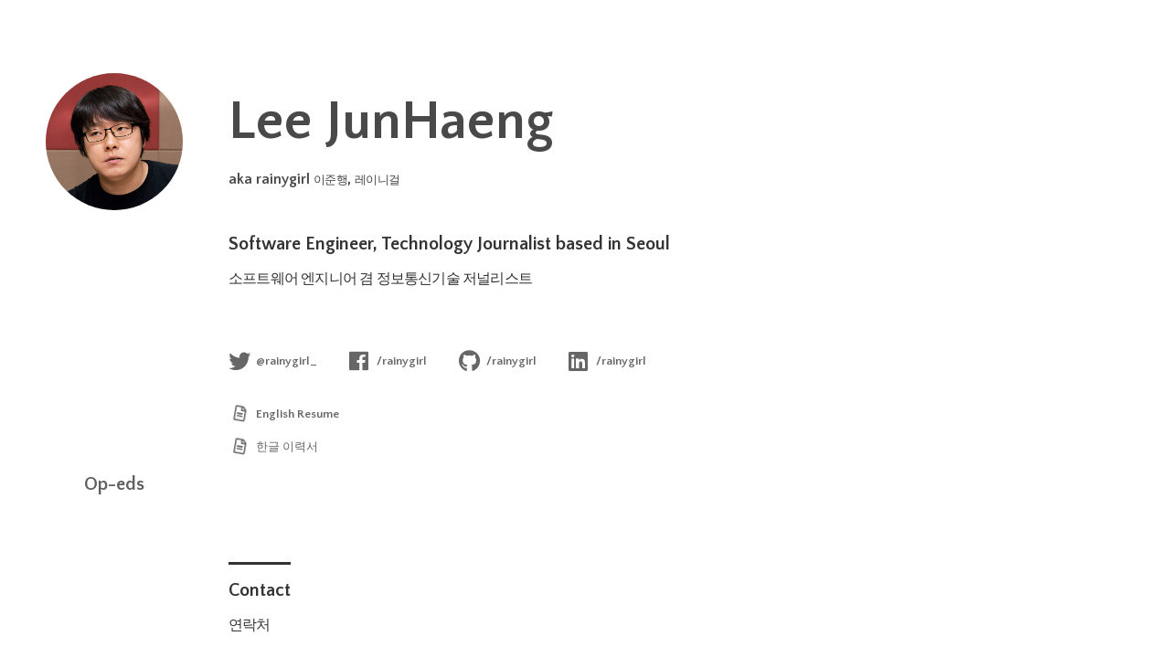

--- FILE ---
content_type: text/html;charset=UTF-8
request_url: https://rainygirl.com/
body_size: 6279
content:
<!DOCTYPE html><html lang="ko"><head>
<meta charset="utf-8">
<title>Lee JunHaeng aka rainygirl, 이준행</title>
<link href="https://fonts.googleapis.com/css?family=Quattrocento+Sans:700" rel="stylesheet" type="text/css">
<link rel="image_src" href="/ogimage.jpg">
<meta property="og:image" content="/ogimage.png">
<meta property="og:description" content="Software Engineer, Technology Journalist based in Seoul">
<meta name="twitter:title" content="Lee JunHaeng aka rainygirl, 이준행">
<meta name="twitter:description" content="Software Engineer, Technology Journalist based in Seoul">
<meta name="twitter:creator" content="@rainygirl_">
<meta name="twitter:image" content="https://rainygirl.com/ogimage.jpg">
<meta property="og:site_name" content="rainygirl.com">
<style type="text/css">
body{background:#fff;font-family:"Quattrocento Sans","Helvetica Neue",Helvetica,"Apple SD Gothic Neo","Malgun Gothic",Arial,Dotum,sans-serif;margin:100px 20px 0 250px;font-size:20px;color:#494949;text-shadow:0 1px 1px #fff}
.ko{font-family:"Apple SD Gothic Neo","Nanum Gothic",NanumGothic,"Malgun Gothic",Dotum;font-weight:normal !important;font-size:.8em;letter-spacing:-.05em;word-break:keep-all}
.ko a{font-size:inherit}
h1{font-size:3em;margin:70px 0 20px 0}
h2{color:#333}
article h2+h2.ko{clear:both;margin-top:-35px;display:block;border:0}
article p.ko{opacity:.6}
.far{zoom:.7;transform:rotate(10deg) translate3d(10px,5px,0)}

h3{font-weight:normal;margin-top:10px}
h2,h3{font-size:1em}
h3.aka{font-size:.8em;margin:0 0 50px 0}
.box{
position:fixed;
left:0;
top:0;
width:250px;
height:100%;
box-sizing:border-box;
padding-top:470px;
}
.box a{
color:#606060;
display:block;
text-align:center;
text-decoration:none;
line-height:40px;
height:40px;

text-shadow:none;
}
.box a:hover{
color:#fff;
text-decoration:underline;
}
.box a.on{
color:#fff;
}
iframe,
a.twitter-follow-button{opacity:0}

article{overflow:hidden;position:relative;margin:40px 0;overflow:hidden;line-height:1.8em}
article>h2{
font-size:1em;
border-top:3px solid #333;
padding:10px 0;
display:block;
float:left;
}
article>div{padding:0 0 20px 0;clear:both}
article p{margin:0;padding:0 0 10px 0;display:block;vertical-align:center;line-height:180%;color:#666}
article a{font-size:1.1em}
p{font-size:.9em}
a em{
text-decoration:none;
}
p a{text-decoration:none;color:#333}

p a:hover{color:#c00;text-decoration:underline}
.social{overflow:hidden;padding:50px 0}
.social a{height:36px;display:block;line-height:32px;padding-left:30px;margin:0 30px 0 0;color:#666;font-size:13px;text-decoration:none;display:inline-block;position:relative}
.social a i{font-size:24px;position:absolute;top:4px;left:0;display:block}

.social a:hover{color:#000;text-decoration:underline}
.mail{background:url(./s/i/mail.png) 0 0 no-repeat;width:150px;height:21px;line-height:21px;text-indent:-30000px !important;text-align:left;position:relative;top:6px}
.para{text-decoration:none;text-align:center;display:block;font-size:30px;color:#ccc}
.andmore{color:#494949;text-decoration:none}
.andmore:hover{color:#000;text-decoration:underline}
.profileimg{position:absolute;top:80px;left:50px;width:150px;height:150px;border-radius:75px;
background:url(https://img.hani.co.kr/imgdb/resize/2013/0713/137360964436_20130713.JPG) 50% 0% no-repeat;background-size:160px;
z-index:1;
}
.box{
position:fixed;
left:0;
top:0;
width:250px;
height:100%;
}
.tf{
  height:20px;
}
.tf a{
  text-indent:-30000px;
}
@media all and (max-width:600px){
body{
margin:250px 20px 20px 20px;
font-size:15px;
}
h1{
font-size:2em
}
.ko{
font-size:1em;
opacity:.8;
}
article h2+h2.ko{margin-top:-25px}
.profileimg{
top:70px;
left:20px;
}
.box{
position:absolute;
top:0;
left:0;
width:100%;
height:40px;
padding:0;
}
.box a{
height:40px;
line-height:40px;
display:inline-block;
font-size:15px;
padding:0 20px;
}
}
@media (prefers-color-scheme: dark) {
  body{
    background:#202124;
    color:#fff;
    text-shadow:none;
  }
  h2,
  .social a{
    color:#ccc;
  }
  .box a:hover,
  .social a:hover{
    color:#fff;
  }
  article p{
    color:#bdc1c6;
  }
  article a,
  p a{
    color:#c90;
  }
  article a:hover,
  p a:hover{
    color:#fc0
  }
}
</style>
<meta name="title" content="Lee JunHaeng aka rainygirl">
<meta name="description" content="Software Engineer, Technology Journalist based in Seoul">
<meta name="viewport" content="user-scalable=no,initial-scale=1.0,width=device-width">
<link rel="image_src" href="https://fbcdn-profile-a.akamaihd.net/hprofile-ak-snc4/161351_510249135_136685_n.jpg">
<link rel="stylesheet" href="https://use.fontawesome.com/releases/v5.3.1/css/all.css" integrity="sha384-mzrmE5qonljUremFsqc01SB46JvROS7bZs3IO2EmfFsd15uHvIt+Y8vEf7N7fWAU" crossorigin="anonymous">


</head>
<body>
<div class="box">
<a href="/" class="on">About me</a>
<a href="https://rainygirl.github.io">Op-eds</a>
</div>
<div class="profileimg"></div>

<h1>Lee JunHaeng</h1>
<h3 class="aka">aka rainygirl <span class="ko">이준행</span>, <span class="ko">레이니걸</span></h3>
<h2>Software Engineer, Technology Journalist based in Seoul</h2>
<h2 class="ko">소프트웨어 엔지니어 겸 정보통신기술 저널리스트</h2>
<div class="social">
<a href="https://twitter.com/rainygirl_" target="_blank"><i class="fab fa-twitter"></i> @rainygirl_</a>
<a href="https://facebook.com/rainygirl" target="_blank"><i class="fab fa-facebook"></i> /rainygirl</a>
<a href="https://github.com/rainygirl" target="_blank"> <i class="fab fa-github"></i> /rainygirl</a>
<a href="https://www.linkedin.com/in/rainygirl" target="_blank"> <i class="fab fa-linkedin"></i> /rainygirl</a><br>
<br>
<a href="https://read.cv/rainygirl" target="_blank"> <i class="far fa-file-alt"></i> English Resume</a><br>
<a href="https://www.rallit.com/hub/resumes/1364311/%EC%9D%B4%EC%A4%80%ED%96%89" target="_blank"> <i class="far fa-file-alt"></i> 한글 이력서</a>
</div>

<article>
  <h2>Contact</h2>
<h2 class="ko">연락처</h2>
<div>
<p>
<a href="mailto:rainygirl@gmail.com">rainygirl@gmail.com</a><br><br>
</p>
</div>
</article>


<article>
<h2>Contributions to the press</h2>
<h2 class="ko">매체 기고</h2>
<div>
  <a href="https://www.google.co.kr/search?q=%22%EC%9D%B4%EC%A4%80%ED%96%89+%3A+%EC%B9%BC%EB%9F%BC%22+-%22%EC%A0%84%EC%B2%B4%EA%B8%B0%EC%82%AC%22+site%3Ahani.co.kr" target="_blank">Hankyoreh, South Korea / <span class="ko">한겨레신문</span></a> 2015.6 ~ 2018.6 <br>
<a href="https://slownews.kr/author/rainygirl" target="_blank">slownews, South Korea / <span class="ko">슬로우뉴스</span></a> 2013.2 ~ 2015.10<br>
<br>
<p>You can read it <a href="https://rainygirl.github.io">here</a>.</p>
<p class="ko">기고글은 <a href="https://rainygirl.github.io">여기</a>에서 모두 읽을 수 있습니다.</p>  
</div>
</article>

<article>
<h2>Interactive Storytelling Projects</h2>
<h2 class="ko">인터렉티브 뉴스 스토리텔링 프로젝트들</h2>
<div>
  <a href="https://kpop.bizhankook.com" target="_blank">K-Pop, The Strange World</a>
  <p>
    Interactive Storytelling at Bizhankook, South Korea, 2024
  </p>
  <p class="ko">
    K팝, 이상한 나라의 아이돌 - 비즈한국 인터렉티브 뉴스 스토리텔링
  </p>
</div>
<div>
  <a href="https://92kim.womennews.co.kr" target="_blank">Kim Ji Young, born in 1992</a>
  <p>
    Interactive Storytelling at Women News, South Korea
  </p>
  <p class="ko">
    92년생 김지영 - 여성신문 인터렉티브 뉴스 스토리텔링, 2020
  </p>
</div>
</article>

<article>
<h2>Side Projects (In operation)</h2>
<h2 class="ko">사이드 프로젝트들 (현재 운영중)</h2>
<div>
<a href="https://vinyl.coroke.net" target="_blank"><h3>vinyl.coroke.net</h3></a>
<p>
vinyl.coroke.net is a service where you can check the vinyl records released by artists and find record shops that sell them. This service made with <a href="https://kit.svelte.dev/" target="_blank">SvelteKit</a>, <a href="https://django-ninja.dev/" target="_blank">Django-ninja</a>.
</p>
<p class="ko">
vinyl.coroke.net 은 아티스트별로 발매된 LP 바이닐을 둘러보고, LP 바이닐을 판매하는 레코드샵을 만날 수 있는 서비스입니다. 이 서비스는 <a href="https://kit.svelte.dev/" target="_blank">SvelteKit</a>, <a href="https://django-ninja.dev/" target="_blank">Django-ninja</a> 로 만들어졌습니다.
</p>
</div>
<div>
<a href="https://writersclub.io" target="_blank"><h3>writersclub</h3></a>
<p>
writersclub is an online publishing platform where you can only write plain text without images, videos. This service made with <a href="https://svelte.dev/" target="_blank">Svelte</a>, <a href="https://www.djangoproject.com/" target="_blank">Django</a>.
</p>
<p class="ko">
writersclub은 이미지나 비디오 없이 오직 글만 작성할 수 있는 글쓰기 플랫폼을 목표로 만들어진 서비스입니다. 이 서비스는 <a href="https://svelte.dev/" target="_blank">Svelte</a>, <a href="https://www.djangoproject.com/" target="_blank">Django</a> 로 만들어졌습니다.
</p>
</div>
<div>
<a href="https://01410.coroke.net" target="_blank"><h3>01410.coroke.net</h3></a>
<p>
01410.coroke.net is a forum service that mimics VT-100/VIDTEX/TELETEXT communications such as 20th century Compuserve, HiTEL(Korea) and NIFTY(Japan). The source code is available on <a href="https://github.com/rainygirl/01410.coroke.net" target="_blank">GitHub</a>. This service made with <a href="https://kotlinlang.org/" target="_blank">Kotlin</a>, <a href="https://spring.io/" target="_blank">Spring</a>.
</p>
<p class="ko">
01410.coroke.net 은 1980~90년대 하이텔, 천리안, 나우누리와 같은 파란화면 VT PC통신의 경험을 체험할 수 있는 서비스입니다. 이 서비스의 소스코드는 <a href="https://github.com/rainygirl/01410.coroke.net" target="_blank">GitHub</a> 에 공개되어 있습니다. 이 서비스는 <a href="https://kotlinlang.org/" target="_blank">Kotlin</a>, <a href="https://spring.io/" target="_blank">Spring</a> 으로 만들어져 있습니다.</p>
</div>
<div>
<a href="https://github.com/rainygirl/s3dir" target="_blank"><h3>s3dir</h3></a>
<p>
CLI file manager with S3 and Kubernetes inspired from Pctools, Norton Commander and <a href="https://m.khan.co.kr/national/national-general/article/201904201016001" target="_blank">Mdir</a>.
</p>
<p class="ko">
s3dir는 AWS S3와 Kubernetes 환경을 마치 Pctools, <a href="https://m.khan.co.kr/national/national-general/article/201904201016001" target="_blank">Mdir</a> 와 같은 DOS 파일관리자 환경처럼 관리할 수 있는 커멘드라인 도구입니다. s3dir의 소스코드는 <a href="https://github.com/rainygirl/s3dir" target="_blank">GitHub</a> 에 공개되어 있습니다.
</p></div>
<div>
<a href="https://github.com/rainygirl/rreader" target="_blank"><h3>rReader</h3></a>
<p>
RSS reader client for CLI(Command Line Interface), spinned off from <a href="https://pypi.org/project/rterm/" target="_blank">rterm</a>.
</p>
<p class="ko">
rReader는 커멘드라인에서 사용할 수 있는 RSS 리더로,  <a href="https://pypi.org/project/rterm/" target="_blank">rterm</a> 에서 스핀오프한 프로젝트입니다. rReader의 소스코드는 <a href="https://github.com/rainygirl/rreader" target="_blank">GitHub</a> 에 공개되어 있습니다.
</p>
</div>
<div>
<a href="https://github.com/rainygirl/rterm" target="_blank"><h3>rterm</h3></a>
<p>
Twitter / RSS reader client for CLI(Command Line Interface).
</p>
<p class="ko">
rTerm은 커멘드라인에서 사용할 수 있는 트위터 클라이언트 겸 RSS 리더였습니다. 트위터가 X가 된 이후에는 개발자 API를 원활히 받아야 제대로 활용할 수 있습니다.
</p>
</div>
<div>
<a href="https://github.com/rainygirl/indistreet-data" target="_blank"><h3>indistreet data</h3></a>
<p>
Archive dataset of indistreet.com from 2011 to 2018 (see below), including indie bands, venues, and events in Korea.
</p>
<p class="ko">
indistreet-data 는 2011년부터 2018년까지 7년여간 운영된 구 인디스트릿 서비스가 보유하고 있던 한국 인디밴드 공연정보, 공연장정보, 밴드정보 아카이브 데이터셋입니다.
</p>
</div>
</article>

<article class="services">
<h2>Founder of the following services (some are currently closed)</h2>
<h2 class="ko">한때 만들었던 서비스들 (일부는 서비스 종료)</h2>
<div>
<a href="http://indistreet.com" target="_blank" class="indistreet"><h3>indistreet.com</h3></a>
<p>
indistreet.com covers the news and show schedules of musicians and venues in the alternative, indie, and rock genres in Korea.
</p>
<p class="ko">
인디스트릿은 한국 인디밴드 뮤지션들의 다가오는 공연일정을 알려주는 서비스로, 공연정보와 공연장정보, 뮤지션 정보를 제공하는 인디뮤직 씬의 허브 서비스로 2011년부터 2018년까지 운영되었습니다. 지금은 새로운 개발진에 의해 운영됩니다.
</p></div>
<div>
<a href="http://boooki.com" target="_blank" class="boooki"><h3>boooki.com</h3></a>
<p>
At boooki.com, you can collect and share a record of books you've read, books you want to read, and your favorite lines.
</p>
<p class="ko">
북키는 읽고 싶은 책, 읽은 책을 담고, 인상깊었던 책 구절을 기록하는 서비스였습니다. 2010년부터 운영된 북키는 유사 서비스가 여럿 생겨나면서 2018년 서비스를 종료하였습니다.
</p></div>
<div>
<a href="http://battlelist.com" target="_blank" class="battlelist"><h3>battlelist.com</h3></a>
<p class="battlelist">
battlelist.com help you choose one of two, for example, Chelsea vs Liverpool, iPhone vs Android Phone.
</p>
<p class="ko">
배틀리스트는 점심 메뉴나 좋아하는 축구팀과 같은 주제로 둘 중 하나를 고르는 캐쥬얼 설문 서비스였습니다.
</p>
</div>
<div>
<a href="http://kuroro.net" target="_blank" class="kuroro"><h3>kuroro.net</h3></a>
<p>
kuroro.net is a fullscreen gallery service with foods, Korean idol actors and nature.
</p>
<p class="ko">
쿠로로는 화면가득 음식 사진이나 아이돌 사진, 자연 사진 등을 모아넣는 스크랩 서비스였습니다.
</p>
</div>
<div>
<a href="http://ropipi.com" target="_blank" class="ropipi"><h3>ropipi.com</h3></a>
<p>
ropipi.com is a personal secret diary service.
</p>
<p class="ko">
로피피는 비밀일기장 서비스로, 현재의 <a href="https://writersclub.io/" target="_blank">writersclub</a> 보다도 더욱 단순한 형태의 글쓰기 서비스였습니다.
</p>
</div>
<div>
<a href="http://dot.coroke.net" target="_blank" class="dotcoroke"><h3>dot.coroke.net</h3></a>
<p>
At dot.coroke.net, you can draw pixel art like 8bit game characters.
</p>
<p class="ko">
도트 고로케는 8비트 게임 캐릭터와 같은 도트 픽셀 그림을 그릴 수 있는 서비스였습니다.
</p>
</div>
<p>
and more.
</p>
</article>
<article>
<h2>Lectures and Interviews</h2>
<h2 class="ko">강의 및 인터뷰</h2>
  <div>
    <a href="https://news.jtbc.co.kr/article/article.aspx?news_id=NB11586536" target="_blank">TV Interview&nbsp;at&nbsp;JTBC News</a>
    <i>2018, Seoul, Korea</i>
    <p>TV news interview commenting on the Bot's logs for manipulating the exposure ranking of portal news service comments.</p>
    <p class="ko">
      기계적으로 생성된 포털사이트 댓글 기록에 대해 분석한 인터뷰
    </p>
  </div>

  <div>
    <a href="https://news.jtbc.co.kr/article/article.aspx?news_id=NB11622219" target="_blank">TV Interview&nbsp;at&nbsp;JTBC News</a>
    <i>2018, Seoul, Korea</i>
    <p>TV news interview commenting on changes in portal's comment policy of news service.</p>
    <p class="ko">
      포털 뉴스 댓글 서비스의 정책 변경에 관해 분석한 인터뷰
    </p>
  </div>

  <div>
    <a href="https://news.jtbc.co.kr/article/article.aspx?news_id=NB11621445" target="_blank">TV Interview&nbsp;at&nbsp;JTBC News</a>
    <i>2018, Seoul, Korea</i>
    <p>TV news interview commenting on a Twitter bot attacking a victim of a sexual assault case by a Korean politician.</p>
    <p class="ko">
      트위터 봇 계정의 여론 확산 효과에 대해 분석한 인터뷰
    </p>
  </div>

  <div>
    <a href="https://www.joongang.co.kr/article/22573447" target="_blank">Newspaper interview at the JoongAng Daily</a>
    <i>2018, Seoul, Korea</i>
    <p>Daily newspaper interview commenting on social media disinformation, public opinion manipulation and IT companies' responsibilities.</p>
    <p class="ko">
      소셜 미디어 플랫폼을 통한 가짜 정보 확산과 정보통신기업의 책임에 관해 의견을 나눈 인터뷰
    </p>
  </div>

  <div>
    <a href="https://www.nocutnews.co.kr/news/4549712" target="_blank">Radio Interview&nbsp;at&nbsp;CBS News</a>
    <i>2016, Seoul, Korea</i>
    <p>Radio news interviews on national security and privacy about the FBI-Apple conflict.</p>
    <p class="ko">
      미 FBI와 Apple 사이 수사 목적 백도어 공방에 관해 분석한 라디오 인터뷰
    </p>
  </div>

  <div>
    <a href="https://www.nocutnews.co.kr/news/4583607" target="_blank">Radio Interview&nbsp;at&nbsp;CBS News</a>
    <i>2016, Seoul, Korea</i>
    <p>Radio news interview on the policy of abolishing ActiveX, the standard of a security architecture that is enforced only in South Korea. </p>
    <p class="ko">
      한국 공공 웹서비스의 ActiveX 강제 폐지를 둘러싼 실효성에 관해 분석한 라디오 인터뷰
    </p>
  </div>

  <div>
    <a href="https://news.jtbc.co.kr/article/article.aspx?news_id=NB10982241" target="_blank">Special lecture at&nbsp;Seoul Bar Association</a>
    <i>2015, Seoul, Korea</i>
    <p>Lecture about Internet censorship and democracy. July 2015, someone hacked into Italian Hacking Team's administrator server and released 400GB of data, equivalent to more than 200 movies, onto the Internet. The 5163 Army Division of South Korea was among Hacking Team's clients. The 5163 Army Division is an alias for the National Intelligence Service of South Korea. I made this case known for the first time in Korea.</p>
    <p class="ko">
      2015년 7월 유출된 이탈리아 해킹팀-한국 국가정보원 해킹 소프트웨어 거래문서 유출 관련, 서울변호사협회 기술 특강 
    </p>
  </div>
  <div>
    <a href="https://www.youtube.com/watch?v=d0v-D42_ZJs" target="_blank">Special lecture at CBS TV Sebasi Talk</a>
    <i>2014, Seoul, Korea</i>
    <p>Special lecture at CBS(South Korea) TV about data science and data visualization.</p>
    <p class="ko">
      데이터과학과 데이터 시각화를 주제로 한 CBS TV 세바시(세상을 바꾸는 시간 15분) 방송 강연
    </p>
</div></article>


<a href="https://rainygirl.github.io" class="para">¶</a>
<br><br>





</body></html>